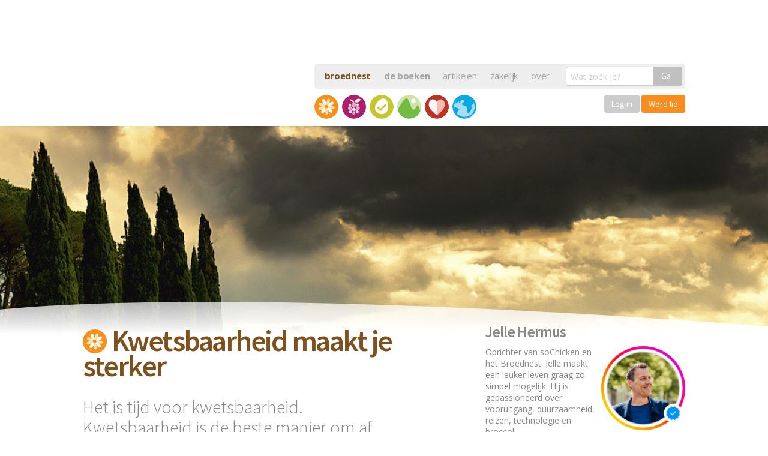

--- FILE ---
content_type: text/html; charset=UTF-8
request_url: https://sochicken.nl/kwetsbaar
body_size: 24108
content:
<!doctype html> <!--[if lt IE 7]><html lang="nl" class="no-js lt-ie9 lt-ie8 lt-ie7"> <![endif]--> <!--[if (IE 7)&!(IEMobile)]><html lang="nl" class="no-js lt-ie9 lt-ie8"><![endif]--> <!--[if (IE 8)&!(IEMobile)]><html lang="nl" class="no-js lt-ie9"><![endif]--> <!--[if gt IE 8]><!--><html lang="nl" class="no-js"><!--<![endif]--><head> <script defer src="https://cloud.umami.is/script.js" data-website-id="f1ec470d-c07c-4fa3-bef1-18630ae757a5"></script> <meta charset="utf-8"><meta http-equiv="X-UA-Compatible" content="IE=edge,chrome=1"><title>Kwetsbaarheid maakt je sterker | soChicken</title><meta name="HandheldFriendly" content="True"><meta name="MobileOptimized" content="320"><meta name="viewport" content="width=device-width, initial-scale=1.0"/> <script  type='text/javascript' id="wpacu-preload-async-css-fallback">/*! LoadCSS. [c]2020 Filament Group, Inc. MIT License */
/* This file is meant as a standalone workflow for
- testing support for link[rel=preload]
- enabling async CSS loading in browsers that do not support rel=preload
- applying rel preload css once loaded, whether supported or not.
*/
(function(w){"use strict";var wpacuLoadCSS=function(href,before,media,attributes){var doc=w.document;var ss=doc.createElement('link');var ref;if(before){ref=before}else{var refs=(doc.body||doc.getElementsByTagName('head')[0]).childNodes;ref=refs[refs.length-1]}
var sheets=doc.styleSheets;if(attributes){for(var attributeName in attributes){if(attributes.hasOwnProperty(attributeName)){ss.setAttribute(attributeName,attributes[attributeName])}}}
ss.rel="stylesheet";ss.href=href;ss.media="only x";function ready(cb){if(doc.body){return cb()}
setTimeout(function(){ready(cb)})}
ready(function(){ref.parentNode.insertBefore(ss,(before?ref:ref.nextSibling))});var onwpaculoadcssdefined=function(cb){var resolvedHref=ss.href;var i=sheets.length;while(i--){if(sheets[i].href===resolvedHref){return cb()}}
setTimeout(function(){onwpaculoadcssdefined(cb)})};function wpacuLoadCB(){if(ss.addEventListener){ss.removeEventListener("load",wpacuLoadCB)}
ss.media=media||"all"}
if(ss.addEventListener){ss.addEventListener("load",wpacuLoadCB)}
ss.onwpaculoadcssdefined=onwpaculoadcssdefined;onwpaculoadcssdefined(wpacuLoadCB);return ss};if(typeof exports!=="undefined"){exports.wpacuLoadCSS=wpacuLoadCSS}else{w.wpacuLoadCSS=wpacuLoadCSS}}(typeof global!=="undefined"?global:this))</script> <link rel="stylesheet" media="print" onload="this.onload=null;this.media='all';" id="ao_optimized_gfonts" href="https://fonts.googleapis.com/css?family=Open+Sans:400,700%7CSource+Sans+Pro:300,400,600&amp;display=swap"><link rel='stylesheet' id='wpacu-combined-css-head-1' href='https://sochicken.nl/wp-content/cache/asset-cleanup/css/head-8c793097dcf14916b247b1da29f1c981455b1e8e.css' type='text/css' media='all' /> <script src="https://sochicken.nl/wp-content/cache/asset-cleanup/js/item/sochicken-refresh__bower_components__modernizr__modernizr-js-v2c2d8280547b2b6a3bd558cb3a1a2a9c9f06dd1e.js"></script> <meta name='robots' content='index, follow, max-image-preview:large, max-snippet:-1, max-video-preview:-1' /><meta name="description" content="Het is tijd voor kwetsbaarheid. Kwetsbaarheid is de beste manier om af te rekenen met schaamte, om meer van jezelf te leren houden en dichter bij de mensen om je heen te komen." /><link rel="canonical" href="https://sochicken.nl/kwetsbaar" /> <script type="application/ld+json" class="yoast-schema-graph">{"@context":"https://schema.org","@graph":[{"@type":"Article","@id":"https://sochicken.nl/kwetsbaar#article","isPartOf":{"@id":"https://sochicken.nl/kwetsbaar"},"author":{"name":"Jelle Hermus","@id":"https://sochicken.nl/#/schema/person/2b95a63d71ce69e5f1315b43c15d1e81"},"headline":"Kwetsbaarheid maakt je sterker","datePublished":"2013-05-22T06:30:25+00:00","dateModified":"2015-11-01T13:28:38+00:00","mainEntityOfPage":{"@id":"https://sochicken.nl/kwetsbaar"},"wordCount":682,"publisher":{"@id":"https://sochicken.nl/#organization"},"image":{"@id":"https://sochicken.nl/kwetsbaar#primaryimage"},"thumbnailUrl":"https://sochicken.nl/wp-content/uploads/2013/05/schaamte.jpg","keywords":["brene brown","kwetsbaar","kwetsbaarheid","openheid","schaamte","schamen","transparantie"],"articleSection":["Gelukkig zijn"],"inLanguage":"en-US"},{"@type":"WebPage","@id":"https://sochicken.nl/kwetsbaar","url":"https://sochicken.nl/kwetsbaar","name":"Kwetsbaarheid maakt je sterker | soChicken","isPartOf":{"@id":"https://sochicken.nl/#website"},"primaryImageOfPage":{"@id":"https://sochicken.nl/kwetsbaar#primaryimage"},"image":{"@id":"https://sochicken.nl/kwetsbaar#primaryimage"},"thumbnailUrl":"https://sochicken.nl/wp-content/uploads/2013/05/schaamte.jpg","datePublished":"2013-05-22T06:30:25+00:00","dateModified":"2015-11-01T13:28:38+00:00","description":"Het is tijd voor kwetsbaarheid. Kwetsbaarheid is de beste manier om af te rekenen met schaamte, om meer van jezelf te leren houden en dichter bij de mensen om je heen te komen.","breadcrumb":{"@id":"https://sochicken.nl/kwetsbaar#breadcrumb"},"inLanguage":"en-US","potentialAction":[{"@type":"ReadAction","target":["https://sochicken.nl/kwetsbaar"]}]},{"@type":"ImageObject","inLanguage":"en-US","@id":"https://sochicken.nl/kwetsbaar#primaryimage","url":"https://sochicken.nl/wp-content/uploads/2013/05/schaamte.jpg","contentUrl":"https://sochicken.nl/wp-content/uploads/2013/05/schaamte.jpg","width":1200,"height":1200},{"@type":"BreadcrumbList","@id":"https://sochicken.nl/kwetsbaar#breadcrumb","itemListElement":[{"@type":"ListItem","position":1,"name":"Home","item":"https://sochicken.nl/"},{"@type":"ListItem","position":2,"name":"Kwetsbaarheid maakt je sterker"}]},{"@type":"WebSite","@id":"https://sochicken.nl/#website","url":"https://sochicken.nl/","name":"soChicken","description":"Broeden op een leuker leven.","publisher":{"@id":"https://sochicken.nl/#organization"},"potentialAction":[{"@type":"SearchAction","target":{"@type":"EntryPoint","urlTemplate":"https://sochicken.nl/?s={search_term_string}"},"query-input":{"@type":"PropertyValueSpecification","valueRequired":true,"valueName":"search_term_string"}}],"inLanguage":"en-US"},{"@type":"Organization","@id":"https://sochicken.nl/#organization","name":"soChicken","url":"https://sochicken.nl/","logo":{"@type":"ImageObject","inLanguage":"en-US","@id":"https://sochicken.nl/#/schema/logo/image/","url":"https://sochicken.nl/wp-content/uploads/2016/05/social-icon.png","contentUrl":"https://sochicken.nl/wp-content/uploads/2016/05/social-icon.png","width":500,"height":500,"caption":"soChicken"},"image":{"@id":"https://sochicken.nl/#/schema/logo/image/"},"sameAs":["https://www.facebook.com/soChicken","https://x.com/soChicken","https://www.instagram.com/sojelle/","https://www.linkedin.com/in/jellehermus/","https://nl.pinterest.com/sochicken/","https://www.youtube.com/sochicken"]},{"@type":"Person","@id":"https://sochicken.nl/#/schema/person/2b95a63d71ce69e5f1315b43c15d1e81","name":"Jelle Hermus","description":"Oprichter van soChicken en het Broednest. Jelle maakt een leuker leven graag zo simpel mogelijk. Hij is gepassioneerd over vooruitgang, duurzaamheid, reizen, technologie en broccoli.","sameAs":["jellehermus","https://x.com/JelleHermus"],"url":"https://sochicken.nl/crew/jelle"}]}</script> <link href='https://fonts.gstatic.com' crossorigin rel='preconnect' /><style>.lazyload,
			.lazyloading {
				max-width: 100%;
			}</style><style id='wp-img-auto-sizes-contain-inline-css' type='text/css'>img:is([sizes=auto i],[sizes^="auto," i]){contain-intrinsic-size:3000px 1500px}
/*# sourceURL=wp-img-auto-sizes-contain-inline-css */</style><style id='classic-theme-styles-inline-css' type='text/css'>/*! This file is auto-generated */
.wp-block-button__link{color:#fff;background-color:#32373c;border-radius:9999px;box-shadow:none;text-decoration:none;padding:calc(.667em + 2px) calc(1.333em + 2px);font-size:1.125em}.wp-block-file__button{background:#32373c;color:#fff;text-decoration:none}
/*# sourceURL=/wp-includes/css/classic-themes.min.css */</style><link rel="https://api.w.org/" href="https://sochicken.nl/wp-json/" /><link rel="alternate" title="JSON" type="application/json" href="https://sochicken.nl/wp-json/wp/v2/posts/7753" /> <script>document.documentElement.className=document.documentElement.className.replace('no-js','js')</script> <style>.no-js img.lazyload {
				display: none;
			}

			figure.wp-block-image img.lazyloading {
				min-width: 150px;
			}

			.lazyload,
			.lazyloading {
				--smush-placeholder-width: 100px;
				--smush-placeholder-aspect-ratio: 1/1;
				width: var(--smush-image-width, var(--smush-placeholder-width)) !important;
				aspect-ratio: var(--smush-image-aspect-ratio, var(--smush-placeholder-aspect-ratio)) !important;
			}

						.lazyload, .lazyloading {
				opacity: 0;
			}

			.lazyloaded {
				opacity: 1;
				transition: opacity 400ms;
				transition-delay: 0ms;
			}</style><style>.e-con.e-parent:nth-of-type(n+4):not(.e-lazyloaded):not(.e-no-lazyload),
				.e-con.e-parent:nth-of-type(n+4):not(.e-lazyloaded):not(.e-no-lazyload) * {
					background-image: none !important;
				}
				@media screen and (max-height: 1024px) {
					.e-con.e-parent:nth-of-type(n+3):not(.e-lazyloaded):not(.e-no-lazyload),
					.e-con.e-parent:nth-of-type(n+3):not(.e-lazyloaded):not(.e-no-lazyload) * {
						background-image: none !important;
					}
				}
				@media screen and (max-height: 640px) {
					.e-con.e-parent:nth-of-type(n+2):not(.e-lazyloaded):not(.e-no-lazyload),
					.e-con.e-parent:nth-of-type(n+2):not(.e-lazyloaded):not(.e-no-lazyload) * {
						background-image: none !important;
					}
				}</style><link rel="icon" href="https://sochicken.nl/wp-content/uploads/2016/05/social-icon.png" sizes="32x32" /><link rel="icon" href="https://sochicken.nl/wp-content/uploads/2016/05/social-icon.png" sizes="192x192" /><link rel="apple-touch-icon" href="https://sochicken.nl/wp-content/uploads/2016/05/social-icon.png" /><meta name="msapplication-TileImage" content="https://sochicken.nl/wp-content/uploads/2016/05/social-icon.png" /><meta name="twitter:site" content="@JelleHermus"><meta name="twitter:card" content="summary_large_image"><meta name="twitter:creator" content="@JelleHermus"><meta name="twitter:description" content="Het is tijd voor kwetsbaarheid. Kwetsbaarheid is de beste manier om af te rekenen met schaamte, om meer van jezelf te leren houden en dichter bij de mensen om je heen te komen."><meta name="twitter:image:src" content="https://sochicken.nl/images/social/7753-fb-kwetsbaarheid-maakt-je-sterker.jpg"><meta itemprop="name" content="Kwetsbaarheid maakt je sterker"><meta itemprop="description" content="Het is tijd voor kwetsbaarheid. Kwetsbaarheid is de beste manier om af te rekenen met schaamte, om meer van jezelf te leren houden en dichter bij de mensen om je heen te komen."><meta itemprop="image" content="https://sochicken.nl/images/social/7753-fb-kwetsbaarheid-maakt-je-sterker.jpg"><meta property="og:title" content="Kwetsbaarheid maakt je sterker" /><meta property="og:type" content="article" /><meta property="og:url" content="https://sochicken.nl/kwetsbaar" /><meta property="og:image" content="https://sochicken.nl/images/social/7753-fb-kwetsbaarheid-maakt-je-sterker.jpg" /><meta property="og:description" content="Het is tijd voor kwetsbaarheid. Kwetsbaarheid is de beste manier om af te rekenen met schaamte, om meer van jezelf te leren houden en dichter bij de mensen om je heen te komen." /><meta property="og:site_name" content="soChicken" /><meta property="article:section" content="Gelukkig zijn" /><meta property="article:author" content="jellehermus" /><meta property="article:tag" content="brene brown, kwetsbaar, kwetsbaarheid, openheid, schaamte, schamen, transparantie, " /><meta property="fb:admins" content="582839724" /><meta property="og:locale" content="nl_NL" /><meta property="fb:app_id" content="200982629930311" /> <script type="application/ld+json">{ "@context": "http://schema.org", 
 "@type": "Article",
  "mainEntityOfPage": {
    "@type": "WebPage",
    "@id": "https://sochicken.nl/kwetsbaar"
  },
 "headline": "Kwetsbaarheid maakt je sterker",
 "genre": "Gelukkig zijn", 
 "keywords": "brene brown, kwetsbaar, kwetsbaarheid, openheid, schaamte, schamen, transparantie, ", 
 "wordcount": "678",
 "url": "https://sochicken.nl/kwetsbaar",
 "datePublished": "2013-05-22",
 "dateCreated": "2013-05-22",
 "dateModified": "2013-05-22",
 "description": "",
 "articleBody": "Het is tijd voor kwetsbaarheid. Kwetsbaarheid is de beste manier om af te rekenen met schaamte, om meer van jezelf te leren houden en dichter bij de mensen om je heen te komen.",
 "image": {
    "@type": "ImageObject",
    "url": "https://sochicken.nl/sized/1200x1200/10_6/wp-content/uploads/2013/05/schaamte.jpg",
	"width": 1000,
	"height": 1000
 },
 "author": {
    "@type": "Person",
    "name": "Jelle Hermus"
 },
 "publisher": {
   	"@type": "Organization",
    "name": "soChicken",
    "logo": {
      "@type": "ImageObject",
      "url": "https://sochicken.nl/images/sochicken-logo.png",
      "width": 135,
      "height": 60
    }
  }
}</script> <meta name="apple-itunes-app" content="app-id=423779518", app-argument="sochicken.https://sochicken.nl/kwetsbaar"><meta name="google-play-app" content="app-id=com.sochicken"><link rel="apple-touch-icon-precomposed" sizes="57x57" href="https://sochicken.nl/images/icons/apple-touch-icon-57x57.png" /><link rel="apple-touch-icon-precomposed" sizes="114x114" href="https://sochicken.nl/images/icons/apple-touch-icon-114x114.png" /><link rel="apple-touch-icon-precomposed" sizes="72x72" href="https://sochicken.nl/images/icons/apple-touch-icon-72x72.png" /><link rel="apple-touch-icon-precomposed" sizes="144x144" href="https://sochicken.nl/images/icons/apple-touch-icon-144x144.png" /><link rel="apple-touch-icon-precomposed" sizes="60x60" href="https://sochicken.nl/images/icons/apple-touch-icon-60x60.png" /><link rel="apple-touch-icon-precomposed" sizes="120x120" href="https://sochicken.nl/images/icons/apple-touch-icon-120x120.png" /><link rel="apple-touch-icon-precomposed" sizes="76x76" href="https://sochicken.nl/images/icons/apple-touch-icon-76x76.png" /><link rel="apple-touch-icon-precomposed" sizes="152x152" href="https://sochicken.nl/images/icons/apple-touch-icon-152x152.png" /><link rel="image_src" href="https://sochicken.nl/images/icons/icon-500x500.png"/><link rel="shortcut icon" href="https://sochicken.nl/images/icons/favicon.ico"/><link rel="icon" type="image/png" href="https://sochicken.nl/images/icons/favicon-196x196.png" sizes="196x196" /><link rel="icon" type="image/png" href="https://sochicken.nl/images/icons/favicon-96x96.png" sizes="96x96" /><link rel="icon" type="image/png" href="https://sochicken.nl/images/icons/favicon-32x32.png" sizes="32x32" /><link rel="icon" type="image/png" href="https://sochicken.nl/images/icons/favicon-16x16.png" sizes="16x16" /><link rel="icon" type="image/png" href="https://sochicken.nl/images/icons/favicon-128.png" sizes="128x128" /><meta name="application-name" content="soChicken"/><meta name="msapplication-TileColor" content="#FF9900" /><meta name="msapplication-TileImage" content="https://sochicken.nl/images/icons/mstile-144x144.png" /><meta name="msapplication-square70x70logo" content="https://sochicken.nl/images/icons/mstile-70x70.png" /><meta name="msapplication-square150x150logo" content="https://sochicken.nl/images/icons/mstile-150x150.png" /><meta name="msapplication-wide310x150logo" content="https://sochicken.nl/images/icons/mstile-310x150.png" /><meta name="msapplication-square310x310logo" content="https://sochicken.nl/images/icons/mstile-310x310.png" /><meta name="msapplication-notification" content="frequency=30;polling-uri=http://notifications.buildmypinnedsite.com/?feed=https://sochicken.nl/images/icons/feed/&amp;id=1;polling-uri2=http://notifications.buildmypinnedsite.com/?feed=https://sochicken.nl/images/icons/feed/&amp;id=2;polling-uri3=http://notifications.buildmypinnedsite.com/?feed=https://sochicken.nl/images/icons/feed/&amp;id=3;polling-uri4=http://notifications.buildmypinnedsite.com/?feed=https://sochicken.nl/images/icons/feed/&amp;id=4;polling-uri5=http://notifications.buildmypinnedsite.com/?feed=https://sochicken.nl/images/icons/feed/&amp;id=5;cycle=1" /> <script type="text/javascript">if(navigator.userAgent.indexOf('gonative')>-1){document.write('<link rel="stylesheet" href="https://hub.sochicken.nl/apps/appstyle.css?v=3842111101232232433123197">')}</script> <style>.showforstage0, .showforstage1, .showforstage2, .showforstagex {display: none;}
	.elementor-editor-active .showforstage0, .elementor-editor-active .showforstage1, .elementor-editor-active .showforstage2, .elementor-editor-active .showforstagex, .elementor-editor-active .hideforall {display: inherit !important;}
  #hartje-knop {display: none;}
  .opgeslagen path {
    fill: #f78d1d;
  }</style></head><body class="wp-singular post-template-default single single-post postid-7753 single-format-standard wp-theme-sochicken-refresh elementor-default elementor-kit-44899"><div class="layout"><header class="header"><div class="container"><nav data-topbar role="navigation" class="clearfix"> <a class="logo" href="/"> <img data-src="https://sochicken.nl/wp-content/themes/sochicken-refresh/build/images/logo-header.png" alt="soChicken broeden op een leuker leven" src="[data-uri]" class="lazyload" style="--smush-placeholder-width: 494px; --smush-placeholder-aspect-ratio: 494/202;"> </a><div class="toggle-topbar show-for-small-only"><a href="#"><span></span></a></div><div class="expand-navigation"><div class="nav-holder"><ul class="header-nav"><li><a href="/het-broednest" style="font-size: 15px; font-weight: bold; color:#7e511e;">broednest</a></li><li><a href="/boeken" style="font-size: 15px; font-weight: bold;">de boeken</a></li><li><a href="/artikelen" style="font-size: 15px; font-weight: normal;">artikelen</a></li><li><a href="/zakelijk" style="font-size: 15px; font-weight: normal;">zakelijk</a></li><li><a href="/over" style="font-size: 15px; font-weight: normal;">over</a></li></ul><form class="search-form" action="/" type="get"> <label><div class="row collapse"><div class="small-9 columns"> <input type="text" name="s" placeholder="Wat zoek je?" class="inp-search" value=""></div><div class="small-3 columns"> <button type="submit" class="button postfix">Ga</button></div></div> </label></form></div><ul class="icon-nav row"><li class=" "> <a class="has-tip icon-gelukkig" data-tooltip="" data-options="hover_delay: 0; additional_inheritable_classes: [asd]" href="/gelukkig" title="Gelukkig zijn"> <span class="show-for-small-only">Gelukkig zijn</span> </a></li><li class=" "> <a class="has-tip icon-gezondheid" data-tooltip="" data-options="hover_delay: 0; additional_inheritable_classes: [asd]" href="/gezondheid" title="Gezond zijn"> <span class="show-for-small-only">Gezond zijn</span> </a></li><li class=" "> <a class="has-tip icon-succes" data-tooltip="" data-options="hover_delay: 0; additional_inheritable_classes: [asd]" href="/succes" title="Succesvol zijn"> <span class="show-for-small-only">Succesvol zijn</span> </a></li><li class=" "> <a class="has-tip icon-vrijheid" data-tooltip="" data-options="hover_delay: 0; additional_inheritable_classes: [asd]" href="/vrijheid" title="Vrij zijn"> <span class="show-for-small-only">Vrij zijn</span> </a></li><li class=" "> <a class="has-tip icon-liefde" data-tooltip="" data-options="hover_delay: 0; additional_inheritable_classes: [asd]" href="/liefde" title="Liefdevol zijn"> <span class="show-for-small-only">Liefdevol zijn</span> </a></li><li class=" "> <a class="has-tip icon-bewust" data-tooltip="" data-options="hover_delay: 0; additional_inheritable_classes: [asd]" href="/bewust" title="Bewust leven"> <span class="show-for-small-only">Bewust leven</span> </a></li><li class="menu-broednest" style="width: 200px; transition: none; transform: none;"><div class="row collapse"><div class="small-12 columns text-right"> <a href="https://cursus.sochicken.nl/inloggen/" class="button button-orange" style="padding:8px 12px; line-height: 1; font-size: 14px; font-weight: normal; box-shadow: none; border: none; background-color: #ccc; display: inline-block; color: #fff;">Log in</a> <a href="https://sochicken.nl/het-broednest?utm_source=soChicken&utm_medium=Menu&utm_campaign=Broednest" class="button button-orange" style="padding:8px 12px; font-weight: normal; font-size: 14px; display: inline-block; box-shadow: none; line-height: 1; border: none; color: #fff;">Word lid</a></div></div></li></ul></div></nav></div></header><div class="main-page"><section class="hero-slider"><style>@media only screen and (max-width: 600px) {
		.bgimg7753 {background-image: url(/sized/500x400/9_7/wp-content/uploads/2013/05/schaamte.jpg)}
	}
	@media only screen and (min-width: 600px) and (max-width: 1024px) {
		.bgimg7753 {background-image: url(/sized/1100x600/11_6/wp-content/uploads/2013/05/schaamte.jpg)}
	}
	@media only screen and (min-width: 1024px) {
		.bgimg7753 {background-image: url(/sized/1900x1100/11_6/wp-content/uploads/2013/05/schaamte.jpg)}
	}</style><div class="image-wrapper js-Parallaxify bgimg7753"><div class="js-Parallaxify js-Parallaxify-header bgimg7753" data-parallaxify-y-min="45" data-parallaxify-y-max="55"></div><div class="js-Parallaxify js-Parallaxify-footer bgimg7753" data-parallaxify-y-min="90" data-parallaxify-y-max="100"></div> <img class="curve curve-bottom" src="https://sochicken.nl/wp-content/themes/sochicken-refresh/build/images/svg/flow-bottom.svg" /></div></section><div class="inner-content"><div class="container"><div class="row post-row"><div class="columns small-12 medium-8"><article class="post-item"><h1 class="post-head post-head-gelukkig"> <small></small> <span class="icon icon-gelukkig"></span> Kwetsbaarheid maakt je sterker</h1><div class="post-description"> Het is tijd voor kwetsbaarheid. Kwetsbaarheid is de beste manier om af te rekenen met schaamte, om meer van jezelf te leren houden en dichter bij de mensen om je heen te komen. </small></div><div class="post-content"> <script type="text/javascript">if(navigator.userAgent.indexOf('gonative')>-1){document.write('<p><a href="gonative://share/sharePage" class="button button-orange">Delen</a>')}</script> <svg xmlns="http://www.w3.org/2000/svg" id="hartje-knop" xmlns:xlink="http://www.w3.org/1999/xlink" width="35px" viewBox="0 0 40 37" version="1.1"><title>Artikel opslaan</title> <g id="Page-1" stroke="none" stroke-width="1" fill="none" fill-rule="evenodd"> <g id="Artboard" transform="translate(-265.000000, -111.000000)" fill="currentColor"> <path d="M273.740489,147.59375 C270.401948,147.1875 267.537364,145.072917 266.006114,141.875 C265.464448,140.744792 265.167573,139.71875 265.037364,138.5 C264.964448,137.859375 265.006114,135.151042 265.094656,134.520833 C265.313406,132.932292 265.745698,131.59375 266.537364,130.015625 C268.964448,125.171875 274.454031,119.442708 283.938406,111.848958 L284.990489,111 L286.308198,112.057292 C293.318614,117.692708 298.089448,122.276042 301.068614,126.239583 C303.266531,129.166667 304.443614,131.661458 304.844656,134.260417 C304.974864,135.114583 305.037364,137.666667 304.943614,138.5 C304.808198,139.744792 304.511323,140.770833 303.948823,141.916667 C302.386323,145.130208 299.552989,147.203125 296.193614,147.59375 C293.599864,147.895833 291.245698,147.203125 288.948823,145.458333 C287.667573,144.484375 286.313406,143.026042 285.391531,141.630208 C285.193614,141.328125 285.011323,141.083333 284.990489,141.083333 C284.969656,141.083333 284.787364,141.328125 284.589448,141.630208 C283.667573,143.026042 282.313406,144.484375 281.032156,145.458333 C278.735281,147.203125 276.329031,147.911458 273.740489,147.59375 Z" id="Path-Copy" transform="translate(284.994281, 129.333747) scale(1, -1) translate(-284.994281, -129.333747) "/> </g> </g> </svg> <script type="text/javascript">if(navigator.userAgent.indexOf('gonative')>-1){document.write('</p>')}</script> <style>.author-top {background: #FFEDC7; padding: 12px 15px 17px 15px; border-radius: 15px; width:intrinsic;}
						.author-top .ico {float:right; width: 125px; height: 125px; margin-right: 0; margin-left: 10px;}
						.author-top a.name {color: #666; font-size: 20px; font-weight: bold; letter-spacing: -0.5px;}</style><div class="post-author author-top hide-for-large-up medium-centered"> <a class="name" href="https://sochicken.nl/crew/jelle" title="Meer over Jelle Hermus" rel="author">Jelle Hermus</a> <a href="https://www.instagram.com/jellehermus/" target="_blank" title="Jelle Hermus op Instagram" rel="nofollow"><img alt="Jelle Hermus" width="170" height="170" data-src="/wp-content/uploads/2024/01/instagram-jelle-hermus-icon.png" class="ico" style="border-radius:0 !important;overflow:auto !important;" src="/wp-content/uploads/2024/01/instagram-jelle-hermus-icon.png"></a><div class="text"> Oprichter van soChicken en het Broednest. Jelle maakt een leuker leven graag zo simpel mogelijk. Hij is gepassioneerd over vooruitgang, duurzaamheid, reizen, technologie en broccoli.</div></div> <script>if(window.location.href.indexOf('?featured=1')>0){document.write('<p style="color:#999;"><small><em>Dit artikel verscheen een poosje terug.</em></small></p>')}</script> <h2>Kwetsbaarheid is niet zwak</h2><p>Het is grappig hoe we denken over kwetsbaarheid. Als ik op een podium stap om openlijk te vertellen over mijn problemen, mijn onzekerheden en mijn strubbelingen, dan ben ik ontzettend kwetsbaar. Door mezelf zo bloot te geven verwijder ik alle emotionele bescherming en ben ik kwetsbaar voor de oordelen en reacties van het publiek.</p><p>Jezelf bloot geven, kwetsbaar zijn en leven zonder emotionele bescherming. Dat klinkt als zwakheid. Maar er gebeurt iets interessants wanneer iemand zichzelf op zo&#8217;n manier echt kwetsbaar opstelt. Iedereen in het publiek zal de persoon op het podium niet zien als zwak, maar als sterk en moedig. Het zal zorgen voor een gevoel van opluchting en verbinding.</p><h2>Waarom we onszelf beschermen</h2><p>En dat is gek. Kwetsbaarheid kan ons dichter bij elkaar brengen. Het kan ons helpen liefdevoller, vrijer en gelukkiger te zijn. En het is ironisch &#8211; we zien graag de kwetsbaarheid in een ander, en tegelijkertijd stellen we onszelf liever niet kwetsbaar op.</p><p>Maar waarom niet? Simpel: omdat we onszelf niet goed genoeg voelen. We hebben het idee dat mensen niet meer van ons zullen houden als ze daadwerkelijk zouden weten hoe we in elkaar zitten. We hebben het idee dat we in essentie niet goed genoeg zijn om lief te hebben.</p><p>En die overtuiging &#8211; het gevoel niet goed genoeg te zijn &#8211; is dodelijk. Voor ons zelfbeeld, voor onze relaties, voor ons geluk, voor ons <a href="https://sochicken.nl/het-broednest?t=helemaal-jezelf-durven-zijn" title="zelfvertrouwen" target="_blank">zelfvertrouwen</a>. Het zet ons op een spoor van disconnectie. En disconnectie doet pijn. Denk maar eens aan die momenten dat plotseling het internet wegvalt. Dat je YouTube filmpje bevriest en niet meer verder gaat. Pijn.</p><h2>Een leven met meer liefde, verbinding en betekenis</h2><p>We schamen onszelf. Ik schaam me voor mijn &#8216;tekortkomingen&#8217;, voor het feit dat ik niet zo perfect ben als ik zou willen zijn. Dat ik niet de supermens status heb bereikt die sommige lezers graag bij me zouden willen zien. Dat ik mensen soms teleurstel. Dat ik het gevoel heb dat ik niet goed genoeg ben.</p><p>Jij schaamt je voor jouw &#8216;tekortkomingen&#8217;. Misschien voor je lichaam, voor je fouten uit het verleden. Voor het gevoel dat je geen goede moeder of vader bent. Of niet perfect genoeg bent.</p><p>En waar we ons ook voor schamen. Allemaal hebben we ergens dat gevoel dat we niet goed genoeg zijn. Dat we het niet waard zijn om lief te hebben. Dat we iets moeten doen om die goedkeuring te ontvangen, om de schaamte te omzeilen.</p><p>En dat is de plek waar kwetsbaarheid ons samenbrengt. Je schaamte blootleggen bij de mensen in je leven. Die duistere gevoelens van &#8216;niet genoeg&#8217; bestralen met fel daglicht, zodat ze verdwijnen. Zulke kwetsbaarheid vraagt moed en kracht. Dat heeft niets te maken met zwakte.</p><p>Zwakte is blijven hangen in je schaamte. Geloven in en handelen naar het idee dat je niet waardevol bent. Dat je het niet waard bent om lief te hebben. Want dat ben je wel. Dat ben je altijd geweest. Dat wist je natuurlijk al. Maar het is tijd om het ook te voelen. Want weten en voelen zijn in dit soort situaties echt twee verschillende dingen.</p><p>En als het je lukt om je open te stellen. Om je schaamte op te lossen en kwetsbaar durft te zijn bij de mensen om je heen, dan zul je echt met mensen kunnen verbinden. Dan gaan je relaties naar een heel nieuw niveau. Dan verdwijnt de pijn. Dan blijf je enkel achter met de pijn die je ervaart als je YouTube video&#8217;s blijven hangen. Maar dat is een pijn waar je prima mee kunt leven. Gelukkig maar.</p><h2>Meer lezen over de kracht van kwetsbaarheid</h2><p>Ik ben ontzettend geïnspireerd geraakt door het werk van <a title="Brene Brown" href="http://www.brenebrown.com/" target="_blank">Brené Brown</a>. Haar video&#8217;s zijn al door miljoenen mensen bekeken, en haar boeken staan wereldwijd op bestsellerlijsten. Met andere woorden: ze heeft een snaar geraakt met haar onderzoek.</p><ol><li><a title="The Power of Vulnarability" href="http://www.ted.com/talks/brene_brown_on_vulnerability.html" target="_blank"><span style="line-height: 13px;">The Power of Vulnerability</span></a></li><li><a title="Listening to Shame" href="http://www.ted.com/talks/brene_brown_listening_to_shame.html" target="_blank">Listening to Shame</a></li></ol><p>Hierboven vind je links naar haar video&#8217;s op <a title="Brene Brown op TED" href="http://www.ted.com/speakers/brene_brown.html" target="_blank">TED</a>. Verder vind je hieronder de Nederlandse vertaling van haar boek, en twee van haar boeken in het Engels.</p><p class="bolcom"> <script type="text/javascript">var bol_pml={"id":"bol_1295435478298","secure":!0,"baseUrl":"partnerprogramma.bol.com","urlPrefix":"https://aai.bol.com/openapi/services/aai/","productId":"productid=9200000010046942&productid=9200000002301830&productid=1001004007638685&","site_id":"629","target":!0,"rating":!0,"price":!0,"link_name":"","link_subid":"","image_size":!0,"image_position":"left","width":"640","cols":"2","background_color":"#FFFFFF","text_color":"#008C1C","link_color":"#000000","border_color":"#ffffff","letter_type":"Tahoma","letter_size":"14"}</script> <script type="text/javascript" src="https://partnerprogramma.bol.com/partner/static/js/aai/clientProductlink.js" id="bol_1295435478298"></script> </p> <script>if(!localStorage.getItem('stage')){document.addEventListener('DOMContentLoaded',function(){umami.track('Gelukstest weergave')})}</script> <div id="hide-for-members" class="row hideforall" style="margin-top: 40px; padding: 0 10px 0 10px;"><div class="large-12 columns"> <a href="https://cursus.sochicken.nl/test/" title="Start de test"><img data-src="/wp-content/uploads/2022/04/sochicken-gelukstest-intro.jpg" alt="soChicken Gelukstest" src="[data-uri]" class="lazyload" style="--smush-placeholder-width: 900px; --smush-placeholder-aspect-ratio: 900/507;" /></a><h2 style="margin-top: 20px;">Gratis gelukstest</h2><p>Ontdek hoe jij in je vel zit. Deze gratis <b>wetenschappelijke test</b> vertelt je in 2 minuten <strong>jouw geluksscore</strong>.</p><p><a href="https://cursus.sochicken.nl/test/" class="button radius button-orange" title="Start de test">Start de test</a></p></div></div></div></article></div><div class="columns small-12 medium-4"><aside class="aside"><div class="post-author hide-for-medium-down"> <a class="name" href="https://sochicken.nl/crew/jelle" title="Meer over Jelle Hermus" rel="author">Jelle Hermus</a> <a href="https://www.instagram.com/jellehermus/" target="_blank" title="Jelle Hermus op Instagram" rel="nofollow"><img alt="Jelle Hermus" width="170" height="170" data-src="/wp-content/uploads/2024/01/instagram-jelle-hermus-icon.png" class="ico" style="border-radius:0 !important;overflow:auto !important;" src="/wp-content/uploads/2024/01/instagram-jelle-hermus-icon.png"></a><div class="text"> Oprichter van soChicken en het Broednest. Jelle maakt een leuker leven graag zo simpel mogelijk. Hij is gepassioneerd over vooruitgang, duurzaamheid, reizen, technologie en broccoli.</div></div><div class="row"></div><div class="post-meta hide-for-small-only"> <strong>Foto:</strong> <a href="http://www.flickr.com/photos/marzinians/2508159971/" target="_blank" rel="nofollow" style="letter-spacing:-1.6px;">M a r z i n i a n s</a> (<a href="/foto-licentie" target="_blank">cc</a>)<br /> <strong>Categorie:</strong> <a href="https://sochicken.nl/gelukkig" rel="category tag">Gelukkig zijn</a> <br /> <strong>Zoekwoorden: </strong> <a href="https://sochicken.nl/zoekwoord/brene-brown" rel="tag">brene brown</a>, <a href="https://sochicken.nl/zoekwoord/kwetsbaar" rel="tag">kwetsbaar</a>, <a href="https://sochicken.nl/zoekwoord/kwetsbaarheid" rel="tag">kwetsbaarheid</a>, <a href="https://sochicken.nl/zoekwoord/openheid" rel="tag">openheid</a>, <a href="https://sochicken.nl/zoekwoord/schaamte" rel="tag">schaamte</a>, <a href="https://sochicken.nl/zoekwoord/schamen" rel="tag">schamen</a>, <a href="https://sochicken.nl/zoekwoord/transparantie" rel="tag">transparantie</a></div><div class="float-box-holder" style="position:relative;" data-limit=".related-posts"><div class="float-box"><h3 class="next-article">Hierna lezen</h3> <a href="https://sochicken.nl/eerlijkheid" title="Geen leugentje om bestwil - hoe eerlijkheid alles simpeler maakt" class="article-block kenburns"> <span class="content-container"> <span class="content-wrapper"> <span class="icon-container"> <span class="icon icon-vrijheid"></span> <span class="egg"> <span class="comments">1</span> </span> </span> <strong class="title"> <small>Lekker ongecompliceerd leven</small> Geen leugentje om bestwil - hoe eerlijkheid alles simpeler maakt </strong> </span> </span> <span class="bg lazyload" style="background-image:inherit" data-bg-image="url(/sized/500x400/9_7/wp-content/uploads/2017/11/eerlijkheid.jpg)"> <img class="image lazyload" data-src="/sized/500x400/9_7/wp-content/uploads/2017/11/eerlijkheid.jpg" alt="Geen leugentje om bestwil - hoe eerlijkheid alles simpeler maakt" src="[data-uri]"> </span> </a></div></div></aside></div></div></div><section class="related-posts posts-section"><h3 class="heading hide-for-small-only">Nóg meer tips!</h3><div class="container"><div class="holder"><div class="row"><div class="small-6 large-4 columns"> <a href="https://sochicken.nl/sterker-in-je-schoenen-staan" title="Sterker in je schoenen staan dankzij deze effectieve oplossing" class="article-block kenburns"> <span class="content-container"> <span class="content-wrapper"> <span class="icon-container"> <span class="icon icon-gelukkig"></span> <span class="egg egg-spacer"></span> </span> <strong class="title"> <small>Met beide benen op de grond</small> Sterker in je schoenen staan dankzij deze effectieve oplossing </strong> </span> </span> <span class="bg lazyload" style="background-image:inherit" data-bg-image="url(/sized/500x400/9_7/wp-content/uploads/2022/02/Sterker-in-je-schoenen-staan-dankzij-deze-effectieve-oplossing.jpg)"> <img class="image lazyload" data-src="/sized/500x400/9_7/wp-content/uploads/2022/02/Sterker-in-je-schoenen-staan-dankzij-deze-effectieve-oplossing.jpg" alt="Sterker in je schoenen staan dankzij deze effectieve oplossing" src="[data-uri]"> </span> </a></div><div class="small-6 large-4 columns"> <a href="https://sochicken.nl/11-eigenschappen" title="11 eigenschappen van gelukkige mensen (+ praktische tips)" class="article-block kenburns"> <span class="content-container"> <span class="content-wrapper"> <span class="icon-container"> <span class="icon icon-gelukkig"></span> <span class="egg"> <span class="comments">1</span> </span> </span> <strong class="title"> <small>Inclusief tientallen tips</small> 11 eigenschappen van gelukkige mensen (+ praktische tips) </strong> </span> </span> <span class="bg lazyload" style="background-image:inherit" data-bg-image="url(/sized/500x400/9_7/wp-content/uploads/2019/09/marco-xu-ToUPBCO62Lw-unsplash-scaled.jpg)"> <img class="image lazyload" data-src="/sized/500x400/9_7/wp-content/uploads/2019/09/marco-xu-ToUPBCO62Lw-unsplash-scaled.jpg" alt="11 eigenschappen van gelukkige mensen (+ praktische tips)" src="[data-uri]"> </span> </a></div></div></div></div></section><section class="social-bar hideforapp"><div class="container"><div class="social-sm text-center"> <span class="join-us">vertel het verder:</span><ul class="soc"><li> <a href="whatsapp://send?text=Dit+is+een+leuk+artikel%21+https%3A%2F%2Fsochicken.nl%2Fkwetsbaar"> <svg class="soc-icon" version="1.1" id="whatsapp" xmlns="http://www.w3.org/2000/svg" xmlns:xlink="http://www.w3.org/1999/xlink" x="0px" y="0px" viewBox="0 0 58 58" style="enable-background:new 0 0 58 58;" xml:space="preserve"> <g> <path style="fill:#2CB742;" d="M0,58l4.988-14.963C2.457,38.78,1,33.812,1,28.5C1,12.76,13.76,0,29.5,0S58,12.76,58,28.5
 S45.24,57,29.5,57c-4.789,0-9.299-1.187-13.26-3.273L0,58z"/> <path style="fill:#FFFFFF;" d="M47.683,37.985c-1.316-2.487-6.169-5.331-6.169-5.331c-1.098-0.626-2.423-0.696-3.049,0.42
 c0,0-1.577,1.891-1.978,2.163c-1.832,1.241-3.529,1.193-5.242-0.52l-3.981-3.981l-3.981-3.981c-1.713-1.713-1.761-3.41-0.52-5.242
 c0.272-0.401,2.163-1.978,2.163-1.978c1.116-0.627,1.046-1.951,0.42-3.049c0,0-2.844-4.853-5.331-6.169
 c-1.058-0.56-2.357-0.364-3.203,0.482l-1.758,1.758c-5.577,5.577-2.831,11.873,2.746,17.45l5.097,5.097l5.097,5.097
 c5.577,5.577,11.873,8.323,17.45,2.746l1.758-1.758C48.048,40.341,48.243,39.042,47.683,37.985z"/> </g> </svg></li><li> <a href="https://www.pinterest.com/pin/create/button/?url=https%3A%2F%2Fsochicken.nl%2Fkwetsbaar&media=https%3A%2F%2Fsochicken.nl%2Fsized%2F1000x1000%2F1_1%2Fwp-content%2Fuploads%2F2013%2F05%2Fschaamte.jpg&description=Kwetsbaarheid+maakt+je+sterker" target="_blank" title="soChicken op Pinterest" rel="nofollow"> <svg width="458px" height="458px" viewBox="0 0 458 458" version="1.1" xmlns="http://www.w3.org/2000/svg" xmlns:xlink="http://www.w3.org/1999/xlink"> <g id="Artboard-Copy-3" stroke="none" stroke-width="1" fill="none" fill-rule="evenodd"> <circle id="Oval" fill="#CA2027" cx="229" cy="229" r="229"></circle> <g id="pinterest" transform="translate(86.000000, 45.000000)" fill="#FFFFFF"> <path d="M151.6,0.5 C51.4,0.5 0.9,72.3 0.9,132.2 C0.9,168.5 14.6,200.7 44.1,212.8 C48.9,214.8 53.3,212.9 54.7,207.5 C55.7,203.8 58,194.5 59,190.6 C60.4,185.3 59.9,183.5 56,178.8 C47.5,168.8 42.1,155.8 42.1,137.5 C42.1,84.2 82,36.5 145.9,36.5 C202.5,36.5 233.6,71.1 233.6,117.3 C233.6,178.1 206.7,229.4 166.8,229.4 C144.7,229.4 128.2,211.2 133.5,188.8 C139.8,162.1 152.1,133.3 152.1,114 C152.1,96.7 142.8,82.3 123.7,82.3 C101.2,82.3 83,105.6 83,136.9 C83,156.8 89.7,170.3 89.7,170.3 C89.7,170.3 66.6,268.1 62.6,285.2 C54.5,319.3 61.4,361.1 62,365.3 C62.3,367.8 65.6,368.4 67,366.5 C69.1,363.8 95.9,330.6 105.1,297.5 C107.7,288.1 119.9,239.5 119.9,239.5 C127.2,253.5 148.6,265.8 171.4,265.8 C239.2,265.8 285.2,204 285.2,121.3 C285.1,58.7 232.1,0.5 151.6,0.5 Z" id="Path"></path> </g> </g> </svg> </a></li><li> <a href="https://www.facebook.com/sharer/sharer.php?u=https%3A%2F%2Fsochicken.nl%2Fkwetsbaar" target="_blank" title="soChicken op Facebook" rel="nofollow"> <svg width="458px" height="458px" viewBox="0 0 458 458" version="1.1" xmlns="http://www.w3.org/2000/svg" xmlns:xlink="http://www.w3.org/1999/xlink"> <g id="Artboard-Copy" stroke="none" stroke-width="1" fill="none" fill-rule="evenodd"> <circle id="Oval" fill="#4267B2" cx="229" cy="229" r="229"></circle> <g id="facebook" transform="translate(148.000000, 53.000000)" fill="#FFFFFF"> <path d="M36.9,115.4 L0.2,115.4 L0.2,175.3 L36.9,175.3 L36.9,351.1 L107.4,351.1 L107.4,174.5 L156.6,174.5 L161.8,115.4 L107.4,115.4 C107.4,115.4 107.4,93.3 107.4,81.7 C107.4,67.8 110.2,62.2 123.7,62.2 C134.6,62.2 161.9,62.2 161.9,62.2 L161.9,0.9 C161.9,0.9 121.7,0.9 113.1,0.9 C60.6,0.9 37,24 37,68.2 C36.9,106.8 36.9,115.4 36.9,115.4 Z" id="Path"></path> </g> </g> </svg></a></li><li> <a href="https://twitter.com/intent/tweet?text=Kwetsbaarheid maakt je sterker https%3A%2F%2Fsochicken.nl%2Fkwetsbaar (via @JelleHermus)" target="_blank" title="Deel op Twitter" rel="nofollow"> <svg width="458px" height="458px" viewBox="0 0 458 458" version="1.1" xmlns="http://www.w3.org/2000/svg" xmlns:xlink="http://www.w3.org/1999/xlink"> <g id="Artboard-Copy-4" stroke="none" stroke-width="1" fill="none" fill-rule="evenodd"> <circle id="Oval" fill="#1CA1F1" cx="229" cy="229" r="229"></circle> <g id="twitter" transform="translate(70.000000, 100.000000)" fill="#FFFFFF"> <path d="M317.6,30.6 C305.9,35.8 293.4,39.3 280.2,40.8 C293.6,32.7 304,20 308.8,4.8 C296.2,12.3 282.3,17.7 267.5,20.6 C255.6,8 238.7,0 220,0 C178,0 147.1,39.2 156.6,79.9 C102.5,77.2 54.5,51.3 22.4,11.9 C5.4,41.1 13.6,79.4 42.5,98.8 C31.8,98.5 21.8,95.5 13,90.7 C12.3,120.9 33.9,149.1 65.2,155.3 C56,157.8 46,158.4 35.8,156.4 C44.1,182.3 68.1,201.1 96.6,201.6 C69.2,223 34.8,232.6 0.2,228.6 C29,247.1 63.2,257.8 100,257.8 C220.8,257.8 289.1,155.7 285,64.2 C297.9,55.1 308.9,43.7 317.6,30.6 Z" id="Path"></path> </g> </g> </svg> </a></li><li> <a href="mailto:?subject=Leuk artikel&body=Kwetsbaarheid maakt je sterker: https%3A%2F%2Fsochicken.nl%2Fkwetsbaar" target="_blank" title="Deel op Twitter" rel="nofollow"> <svg width="458px" height="458px" viewBox="0 0 458 458" version="1.1" xmlns="http://www.w3.org/2000/svg" xmlns:xlink="http://www.w3.org/1999/xlink"> <g id="Artboard-Copy-6" stroke="none" stroke-width="1" fill="none" fill-rule="evenodd"> <circle id="Oval" fill="#DC4A3E" cx="229" cy="229" r="229"></circle> <g id="email" transform="translate(74.000000, 114.000000)" fill="#FFFFFF" fill-rule="nonzero"> <path d="M0.3,0.6 L0.3,229.5 L0.6,229.5 L309,229.5 L309.8,229.5 L309.8,0.6 L0.3,0.6 Z M274.7,26.8 L155,118.3 L35.4,26.8 L274.7,26.8 Z M26.6,53.1 L90.7,102.2 L26.6,166.3 L26.6,53.1 Z M26.8,203.2 L111.7,118.3 L154.9,151.4 L197.9,118.5 L282.6,203.2 L26.8,203.2 Z M283.4,166.8 L219,102.4 L283.4,53.1 L283.4,166.8 Z" id="Shape"></path> </g> </g> </svg></a></li></ul></div></div></section><section class="comments-section" id="comments"><div class="container"><h2 class="egg-heading">Reacties</h2> <a name="comments"></a><div class="row row-lg"><div class="columns medium-8 small-12"><ul id="comment-nodes"><li class="comment even thread-even depth-1" id="comment-9368"><div id="div-comment-9368" class="comment-body"><div class="comment-author vcard"> <cite class="fn">Esther Hartman</cite> <span class="says">says:</span></div><div class="comment-meta commentmetadata"> <a href="https://sochicken.nl/kwetsbaar#comment-9368">27-05-2013 at 11:10</a></div><p>Helemaal geweldig het boek, ben het nu aan het lezen. Raad het iedereen aan! Op het moment heb ik wijze lessen van het leven aangereikt gekregen, en dit boek helpt mij enorm.<br /> Ik ben erachter gekomen dat ik nog vaak allerlei angsten heb en mezelf niet helemaal de moeite waard vind, en dat proces ben ik mee bezig, niet makkelijk, maar het levert me heel veel op, en dat is weer genieten.</p></div></li><li class="comment odd alt thread-odd thread-alt depth-1" id="comment-9372"><div id="div-comment-9372" class="comment-body"><div class="comment-author vcard"> <cite class="fn">Juanita</cite> <span class="says">says:</span></div><div class="comment-meta commentmetadata"> <a href="https://sochicken.nl/kwetsbaar#comment-9372">27-05-2013 at 11:56</a></div><p>Dat boek wil ik zeker gaan lezen! Ik word vaak overspoeld met allemaal leuke boektitels en had geen idee waar ik dat dan moest opslaan (werd overvolle mailbox). Nu heb ik een systeempje: interessante titels zet ik in mijn agenda op dagen dat ik naar de bieb ga, dan kan ik ze lenen en daadwerkelijk gaan lezen :)</p></div></li><li class="comment even thread-even depth-1" id="comment-9410"><div id="div-comment-9410" class="comment-body"><div class="comment-author vcard"> <cite class="fn">Brechtje</cite> <span class="says">says:</span></div><div class="comment-meta commentmetadata"> <a href="https://sochicken.nl/kwetsbaar#comment-9410">28-05-2013 at 20:51</a></div><p>Goed artikel Jelle!</p></div></li><li class="comment odd alt thread-odd thread-alt depth-1" id="comment-10933"><div id="div-comment-10933" class="comment-body"><div class="comment-author vcard"> <cite class="fn">Laura</cite> <span class="says">says:</span></div><div class="comment-meta commentmetadata"> <a href="https://sochicken.nl/kwetsbaar#comment-10933">05-04-2014 at 18:12</a></div><p>Dit klinkt heel logisch. Toch heb ik altijd als ik praat over mijn schaamte gevoelens en mijn tekortkomingen dat ik zeur en zwak ben.. In mijn ogen toch negatief..</p><p>Liefs!</p></div></li><li class="comment even thread-even depth-1" id="comment-14520"><div id="div-comment-14520" class="comment-body"><div class="comment-author vcard"> <cite class="fn">Eve</cite> <span class="says">says:</span></div><div class="comment-meta commentmetadata"> <a href="https://sochicken.nl/kwetsbaar#comment-14520">04-08-2014 at 11:03</a></div><p>Ik ben het helemaal eens met je, Jelle, echter het probleem dat ik regelmatig ondervind wanneer ik me kwetsbaar opstel, is dat mensen niet zorgvuldig omgaan met wat ik gedeeld heb en het kennelijk interessant vinden om met Jan en alleman te delen. Ik begrijp wel dat dit soort mensen dat doen omdat ze ws zelf geen interessant verhaal cq leven hebben, maar het maakt ook dat ik moet constateren dat het gevaarlijk kan zijn om je kwetsbaar op te stellen omdat er mensen rondlopen die je niet kunt vertrouwen. Nu ben ik een vrolijk mens met nog altijd veel vertrouwen in mijn medemens maar ik ben wel voorzichtig geworden in het ne kwetsbaar opstellen. Hoe kijk jij hiernaar?<br /> Je hebt een leuke website met goede artikelen, compliment!</p></div></li><li class="comment odd alt thread-odd thread-alt depth-1" id="comment-18809"><div id="div-comment-18809" class="comment-body"><div class="comment-author vcard"> <cite class="fn">Aafke</cite> <span class="says">says:</span></div><div class="comment-meta commentmetadata"> <a href="https://sochicken.nl/kwetsbaar#comment-18809">06-10-2014 at 21:30</a></div><p>Wat schrijf je toch mooie, fijne, goede stukken Jelle! Dank!</p></div></li></ul></div><div class="columns medium-4 small-12"></div></div></div></section> <script type="text/javascript">if(navigator.userAgent.indexOf('gonative')>-1){document.write('<div class="row" style="padding-bottom:30px; padding-top:30px; background-color: #eee;"><div class="small-12 columns text-center"><a href="#top" class="button button-orange">☝️ Naar boven</a></div></div>')}</script> <style>/* soChicken Popup Styles */
.sc-popup-overlay {
    position: fixed;
    top: 0;
    left: 0;
    width: 100%;
    height: 100%;
    background: rgba(0, 0, 0, 0.55);
    z-index: 9999999;
    display: flex;
    align-items: center;
    justify-content: center;
    padding: 16px;
    box-sizing: border-box;
    opacity: 0;
    visibility: hidden;
    transition: opacity 0.3s ease, visibility 0.3s ease;
}

.sc-popup-overlay.sc-visible {
    opacity: 1;
    visibility: visible;
}

.sc-popup-container {
    background: #fff;
    border-radius: 16px;
    max-width: 420px;
    width: 100%;
    position: relative;
    box-shadow: 0 25px 80px rgba(0, 0, 0, 0.25);
    transform: translateY(20px) scale(0.95);
    transition: transform 0.3s ease;
    overflow: hidden;
}

.sc-popup-overlay.sc-visible .sc-popup-container {
    transform: translateY(0) scale(1);
}

.sc-popup-close {
    position: absolute !important;
    top: 12px !important;
    right: 12px !important;
    width: 32px !important;
    height: 32px !important;
    min-width: 32px !important;
    min-height: 32px !important;
    max-width: 32px !important;
    max-height: 32px !important;
    padding: 0 !important;
    margin: 0 !important;
    background: rgba(255, 255, 255, 0.95) !important;
    border: none !important;
    border-radius: 50% !important;
    cursor: pointer !important;
    display: flex !important;
    align-items: center !important;
    justify-content: center !important;
    transition: background 0.2s ease, transform 0.2s ease !important;
    z-index: 10 !important;
    box-shadow: 0 2px 8px rgba(0,0,0,0.12) !important;
    font-size: 22px !important;
    font-weight: 300 !important;
    font-family: Arial, sans-serif !important;
    color: #888 !important;
    line-height: 1 !important;
    text-indent: 0 !important;
}

.sc-popup-close:hover {
    background: #fff !important;
    transform: scale(1.05) !important;
    color: #666 !important;
}

.sc-popup-header {
    background: linear-gradient(145deg, #FFF8ED 0%, #FFF3E0 100%);
    padding: 28px 24px 24px;
    display: flex;
    align-items: center;
    gap: 18px;
    border-bottom: 1px solid rgba(247, 141, 29, 0.12);
}

.sc-popup-avatar {
    width: 80px;
    height: 80px;
    border-radius: 50%;
    border: 3px solid #fff;
    flex-shrink: 0;
    object-fit: cover;
    box-shadow: 0 4px 15px rgba(0,0,0,0.1);
}

.sc-popup-intro {
    flex: 1;
}

.sc-popup-greeting {
    font-size: 15px;
    color: #7a6a50;
    margin: 0 0 4px 0;
}

.sc-popup-name {
    font-size: 21px;
    font-weight: 600;
    color: #3a3a3a;
    margin: 0;
    line-height: 1.3;
}

.sc-popup-body {
    padding: 24px;
}

.sc-popup-text {
    font-size: 15px;
    color: #555;
    line-height: 1.6;
    margin: 0 0 18px 0;
}

.sc-popup-highlight {
    background: linear-gradient(145deg, #FFF8ED 0%, #FEF4E8 100%);
    border-radius: 10px;
    padding: 14px 16px;
    margin: 0 0 20px 0;
    display: flex;
    align-items: center;
    gap: 12px;
}

.sc-popup-highlight-icon {
    font-size: 24px;
    flex-shrink: 0;
}

.sc-popup-highlight-text {
    font-size: 14px;
    color: #5a5a5a;
    margin: 0;
    line-height: 1.45;
}

.sc-popup-highlight-text strong {
    color: #3a3a3a;
}

.sc-popup-form {
    display: flex;
    flex-direction: column;
    gap: 10px;
}

.sc-popup-input {
    width: 100%;
    padding: 14px 16px;
    border: 2px solid #e8e4de;
    border-radius: 10px;
    font-size: 15px;
    font-family: inherit;
    transition: border-color 0.2s ease, box-shadow 0.2s ease;
    box-sizing: border-box;
    background: #FDFCFB;
}

.sc-popup-input:focus {
    outline: none;
    border-color: #f78d1d;
    box-shadow: 0 0 0 3px rgba(247, 141, 29, 0.12);
    background: #fff;
}

.sc-popup-input::placeholder {
    color: #aaa;
}

.sc-popup-submit {
    width: 100%;
    padding: 15px 24px;
    background: linear-gradient(145deg, #f78d1d 0%, #e8820f 100%);
    color: #fff;
    border: none;
    border-radius: 10px;
    font-size: 16px;
    font-weight: 600;
    font-family: inherit;
    cursor: pointer;
    transition: transform 0.2s ease, box-shadow 0.2s ease;
    box-shadow: 0 4px 15px rgba(247, 141, 29, 0.3);
}

.sc-popup-submit:hover {
    transform: translateY(-2px);
    box-shadow: 0 6px 20px rgba(247, 141, 29, 0.4);
}

.sc-popup-submit:active {
    transform: translateY(0);
}

.sc-popup-footer {
    text-align: center;
    padding: 16px 24px 20px;
    background: #FAFAFA;
    border-top: 1px solid #f0f0f0;
}

.sc-popup-trust {
    font-size: 12px;
    color: #999;
    margin: 0;
}

/* Verberg honeypot en hidden velden */
.sc-popup-form .sc-hidden {
    display: none !important;
}

/* Mobile optimalisatie */
@media (max-width: 480px) {
    .sc-popup-overlay {
        padding: 12px;
    }
    
    .sc-popup-container {
        max-width: 100%;
        border-radius: 14px;
    }
    
    .sc-popup-header {
        padding: 22px 20px 20px;
        gap: 14px;
    }
    
    .sc-popup-avatar {
        width: 65px;
        height: 65px;
    }
    
    .sc-popup-greeting {
        font-size: 14px;
    }
    
    .sc-popup-name {
        font-size: 18px;
    }
    
    .sc-popup-body {
        padding: 20px;
    }
    
    .sc-popup-text {
        font-size: 14px;
    }
    
    .sc-popup-highlight {
        padding: 12px 14px;
    }
    
    .sc-popup-highlight-text {
        font-size: 13px;
    }
    
    .sc-popup-input {
        padding: 12px 14px;
        font-size: 16px; /* Voorkomt zoom op iOS */
    }
    
    .sc-popup-submit {
        padding: 14px 20px;
        font-size: 15px;
    }
}</style><div class="sc-popup-overlay" id="scPopupOverlay"><div class="sc-popup-container"> <button class="sc-popup-close" id="scPopupClose" aria-label="Sluiten">×</button><div class="sc-popup-header"> <img data-src="https://sochicken.nl/wp-content/uploads/2024/01/instagram-jelle-hermus-icon.png" 
 alt="Jelle Hermus" 
 class="sc-popup-avatar lazyload" src="[data-uri]" style="--smush-placeholder-width: 294px; --smush-placeholder-aspect-ratio: 294/294;"><div class="sc-popup-intro"><p class="sc-popup-greeting">Hoi, ik ben Jelle! 👋</p><h2 class="sc-popup-name">Word elke week een beetje gelukkiger</h2></div></div><div class="sc-popup-body"><p class="sc-popup-text"> Elke maandagochtend ontvang je <strong>één praktische tip</strong> om je leven leuker te maken. Lekker compact, in 2 minuten gelezen.</p><div class="sc-popup-highlight"> <span class="sc-popup-highlight-icon">🐣</span><p class="sc-popup-highlight-text"> Sluit je aan bij <strong>170.000+ lezers</strong> · Gratis · Geen spam</p></div><form class="sc-popup-form" id="scPopupForm" action="https://postkantoor.sochicken.nl/subscribe" method="POST" accept-charset="utf-8"> <input type="text" name="name" class="sc-popup-input" placeholder="Je voornaam" required> <input type="email" name="email" class="sc-popup-input" placeholder="Je e-mailadres" required> <input type="text" name="Status" class="sc-hidden"><div class="sc-hidden"> <input type="text" name="hp"></div> <input type="hidden" name="list" value="763em892PqOdzukUVbmKZK4VRA"> <input type="hidden" name="subform" value="yes"> <button type="submit" class="sc-popup-submit">Ja, ik doe mee!</button></form></div><div class="sc-popup-footer"><p class="sc-popup-trust">🔒 Je kunt je altijd uitschrijven · Zie de privacyverklaring</p></div></div></div> <script>(function(){'use strict';const CONFIG={triggers:{delay:{enabled:!0,ms:8000},scroll:{enabled:!0,percent:50},exitIntent:{enabled:!0,sensitivity:20}},hideForDays:14,storageKey:'sc_popup_closed',stageKey:'stage'};const overlay=document.getElementById('scPopupOverlay');const closeBtn=document.getElementById('scPopupClose');if(!overlay||!closeBtn)return;if(overlay.parentElement!==document.body){document.body.appendChild(overlay)}
function shouldShowPopup(){if(navigator.userAgent.indexOf('gonative')>-1){return!1}
const stageData=localStorage.getItem(CONFIG.stageKey);if(stageData){return!1}
const closedData=localStorage.getItem(CONFIG.storageKey);if(closedData){const closedDate=new Date(parseInt(closedData));const now=new Date();const daysDiff=(now-closedDate)/(1000*60*60*24);if(daysDiff<CONFIG.hideForDays){return!1}}
return!0}
function showPopup(){if(!shouldShowPopup())return;if(overlay.classList.contains('sc-visible'))return;overlay.classList.add('sc-visible');document.body.style.overflow='hidden';setTimeout(()=>{const firstInput=overlay.querySelector('input:not([type="hidden"])');if(firstInput)firstInput.focus();},300)}
function hidePopup(){overlay.classList.remove('sc-visible');document.body.style.overflow='';localStorage.setItem(CONFIG.storageKey,Date.now().toString())}
window.showPopup=showPopup;closeBtn.addEventListener('click',hidePopup);overlay.addEventListener('click',function(e){if(e.target===overlay){hidePopup()}});document.addEventListener('keydown',function(e){if(e.key==='Escape'&&overlay.classList.contains('sc-visible')){hidePopup()}});let hasTriggered=!1;function triggerPopup(){if(hasTriggered)return;hasTriggered=!0;showPopup()}
if(!shouldShowPopup())return;if(CONFIG.triggers.delay.enabled){setTimeout(triggerPopup,CONFIG.triggers.delay.ms)}
if(CONFIG.triggers.scroll.enabled){let ticking=!1;window.addEventListener('scroll',function(){if(!ticking&&!hasTriggered){window.requestAnimationFrame(function(){const docHeight=Math.max(document.body.scrollHeight,document.documentElement.scrollHeight)-window.innerHeight;const scrollPercent=(window.scrollY/docHeight)*100;if(scrollPercent>=CONFIG.triggers.scroll.percent){triggerPopup()}
ticking=!1});ticking=!0}},{passive:!0})}
if(CONFIG.triggers.exitIntent.enabled){const isMobile=/Android|webOS|iPhone|iPad|iPod|BlackBerry|IEMobile|Opera Mini/i.test(navigator.userAgent);if(!isMobile){document.addEventListener('mouseout',function(e){if(hasTriggered)return;if(e.clientY<=CONFIG.triggers.exitIntent.sensitivity&&e.relatedTarget===null){triggerPopup()}})}}})()</script> <section class="bottom"><div class="container"><div class="row"><div class="small-12 columns text-center"><ul class="soc" style="margin-bottom: 5px; line-height: 22px;"><li> <a href="https://www.instagram.com/jellehermus/" target="_blank" title="Jelle Hermus op Instagram" rel="nofollow"> <svg width="458px" height="458px" viewBox="0 0 458 458" version="1.1" xmlns="http://www.w3.org/2000/svg" xmlns:xlink="http://www.w3.org/1999/xlink"> <defs> <linearGradient x1="92.532966%" y1="7.46703396%" x2="9.5398302%" y2="90.4601698%" id="linearGradient-1"> <stop stop-color="#BF029F" offset="0%"></stop> <stop stop-color="#E10131" offset="48.8145773%"></stop> <stop stop-color="#FEB219" offset="100%"></stop> </linearGradient> </defs> <g stroke="none" stroke-width="1" fill="none" fill-rule="evenodd"> <circle id="Oval" fill="url(#linearGradient-1)" cx="229" cy="229" r="229"></circle> <g id="instagram" transform="translate(68.000000, 64.000000)" fill="#FFFFFF"> <path d="M161,29.6981554 C204.017328,29.6981554 209.057015,29.882616 226.065959,30.6204584 C241.724986,31.3583007 250.274455,34.0329793 255.944103,36.3387367 C263.503633,39.2901062 268.813304,42.8870878 274.482951,48.6975964 C280.152599,54.5081051 283.572387,59.9496926 286.542202,67.6970375 C288.792063,73.5075461 291.401901,82.2694243 292.121856,98.3174958 C292.931805,115.749022 293.0218,120.913918 293.0218,165 C293.0218,209.086082 292.841811,214.250978 292.121856,231.682504 C291.401901,247.730576 288.792063,256.492454 286.542202,262.302963 C283.662381,270.050307 280.152599,275.491895 274.482951,281.302404 C268.813304,287.112912 263.503633,290.617663 255.944103,293.661263 C250.274455,295.967021 241.724986,298.641699 226.065959,299.379542 C209.057015,300.209614 204.017328,300.301845 161,300.301845 C117.982672,300.301845 112.942985,300.117384 95.9340414,299.379542 C80.275014,298.641699 71.725545,295.967021 66.0558971,293.661263 C58.4963667,290.709894 53.1866965,287.112912 47.5170486,281.302404 C41.8474008,275.491895 38.4276132,270.050307 35.4577977,262.302963 C33.2079374,256.492454 30.5980995,247.730576 29.8781442,231.682504 C29.0681945,214.250978 28.9782001,209.086082 28.9782001,165 C28.9782001,120.913918 29.1581889,115.749022 29.8781442,98.3174958 C30.5980995,82.2694243 33.2079374,73.5075461 35.4577977,67.6970375 C38.3376188,59.9496926 41.8474008,54.5081051 47.5170486,48.6975964 C53.1866965,42.8870878 58.4963667,39.3823365 66.0558971,36.3387367 C71.725545,34.0329793 80.275014,31.3583007 95.9340414,30.6204584 C112.942985,29.882616 117.982672,29.6981554 161,29.6981554 Z M161,0 C117.262717,0 111.773058,0.184460593 94.5841252,1.01453326 C77.4851873,1.84460593 65.6959195,4.61151481 55.5265511,8.66964785 C44.9072107,12.9122415 35.9977641,18.5382895 26.9983231,27.6690889 C18.0888765,36.7998882 12.509223,46.0229178 8.45947457,56.9060928 C4.49972051,67.4203466 1.79988821,79.4102851 0.989938513,96.9340414 C0.179988821,114.550028 0,120.176076 0,165 C0,209.823924 0.179988821,215.449972 0.989938513,233.065959 C1.79988821,250.589715 4.49972051,262.671884 8.45947457,273.093907 C12.5992174,283.977082 18.0888765,293.107881 26.9983231,302.330911 C35.9077697,311.46171 44.9072107,317.179989 55.5265511,321.330352 C65.7859139,325.388485 77.4851873,328.155394 94.5841252,328.985467 C111.773058,329.815539 117.262717,330 161,330 C204.737283,330 210.226942,329.815539 227.415875,328.985467 C244.514813,328.155394 256.30408,325.388485 266.473449,321.330352 C277.092789,317.087759 286.002236,311.46171 295.001677,302.330911 C303.911124,293.200112 309.490777,283.977082 313.540525,273.093907 C317.500279,262.579653 320.200112,250.589715 321.010061,233.065959 C321.820011,215.449972 322,209.823924 322,165 C322,120.176076 321.820011,114.550028 321.010061,96.9340414 C320.200112,79.4102851 317.500279,67.3281163 313.540525,56.9060928 C309.400783,46.0229178 303.911124,36.8921185 295.001677,27.6690889 C286.09223,18.5382895 277.092789,12.8200112 266.473449,8.66964785 C256.214086,4.61151481 244.514813,1.84460593 227.415875,1.01453326 C210.226942,0.184460593 204.737283,0 161,0 Z" id="Shape" fill-rule="nonzero"></path> <path d="M161.5,81 C115.985854,81 79,118.790533 79,165.5 C79,212.209467 115.896083,250 161.5,250 C207.103917,250 244,212.209467 244,165.5 C244,118.790533 207.014146,81 161.5,81 Z M161.5,220.300871 C131.96518,220.300871 107.996192,195.750816 107.996192,165.5 C107.996192,135.249184 131.96518,110.699129 161.5,110.699129 C191.03482,110.699129 215.003808,135.249184 215.003808,165.5 C215.003808,195.750816 191.03482,220.300871 161.5,220.300871 Z" id="Shape" fill-rule="nonzero"></path> <ellipse id="Oval" cx="246.5" cy="77" rx="19.5" ry="20"></ellipse> </g> </g> </svg> </a></li><li> <a href="https://bsky.app/profile/jellehermus.bsky.social" target="_blank" title="soChicken op Bluesky" rel="nofollow"> <svg width="276px" height="276px" viewBox="0 0 276 276" version="1.1" xmlns="http://www.w3.org/2000/svg" xmlns:xlink="http://www.w3.org/1999/xlink"> <g id="Artboard" stroke="none" stroke-width="1" fill="none" fill-rule="evenodd"> <circle id="Oval" fill="#1283FE" cx="138" cy="138" r="138"></circle> <g id="bluesky" transform="translate(38.000000, 57.000000)" fill="#FFFFFF" fill-rule="nonzero"> <path d="M100,78.8839506 C90.9416667,61.2672839 66.2833333,28.4422839 43.35,12.2589506 C21.3833333,-3.24938272 13.0083333,-0.566049385 7.51666667,1.92561728 C1.15833333,4.78395062 0,14.5506173 0,20.2839506 C0,26.0339506 3.15,67.3672839 5.2,74.2756173 C11.9916667,97.0756173 36.1416667,104.775617 58.3916667,102.308951 C59.525,102.142284 60.6833333,101.983951 61.85,101.842284 C60.7,102.025617 59.55,102.175617 58.3916667,102.308951 C25.7916667,107.142284 -3.16666667,119.017284 34.8083333,161.292284 C76.5833333,204.542284 92.0583333,152.017284 100,125.392284 C107.941667,152.017284 117.083333,202.650617 164.441667,161.292284 C200,125.392284 174.208333,107.142284 141.608333,102.308951 C140.451994,102.181035 139.298886,102.025435 138.15,101.842284 C139.316667,101.983951 140.475,102.142284 141.608333,102.308951 C163.858333,104.783951 188.008333,97.0756173 194.8,74.2756173 C196.85,67.3756173 200,26.0256173 200,20.2922839 C200,14.5422839 198.841667,4.78395062 192.483333,1.90895062 C186.991667,-0.574382718 178.616667,-3.25771605 156.65,12.2422839 C133.716667,28.4506173 109.058333,61.2756173 100,78.8839506" id="Path"></path> </g> </g> </svg> </a></li><li> <a href="https://www.facebook.com/soChicken" target="_blank" title="soChicken op Facebook" rel="nofollow"> <svg width="458px" height="458px" viewBox="0 0 458 458" version="1.1" xmlns="http://www.w3.org/2000/svg" xmlns:xlink="http://www.w3.org/1999/xlink"> <g id="Artboard-Copy" stroke="none" stroke-width="1" fill="none" fill-rule="evenodd"> <circle id="Oval" fill="#4267B2" cx="229" cy="229" r="229"></circle> <g id="facebook" transform="translate(148.000000, 53.000000)" fill="#FFFFFF"> <path d="M36.9,115.4 L0.2,115.4 L0.2,175.3 L36.9,175.3 L36.9,351.1 L107.4,351.1 L107.4,174.5 L156.6,174.5 L161.8,115.4 L107.4,115.4 C107.4,115.4 107.4,93.3 107.4,81.7 C107.4,67.8 110.2,62.2 123.7,62.2 C134.6,62.2 161.9,62.2 161.9,62.2 L161.9,0.9 C161.9,0.9 121.7,0.9 113.1,0.9 C60.6,0.9 37,24 37,68.2 C36.9,106.8 36.9,115.4 36.9,115.4 Z" id="Path"></path> </g> </g> </svg></a></li><li> <a href="https://www.youtube.com/soChicken" target="_blank" title="soChicken op YouTube" rel="nofollow"> <svg width="458px" height="458px" viewBox="0 0 458 458" version="1.1" xmlns="http://www.w3.org/2000/svg" xmlns:xlink="http://www.w3.org/1999/xlink"> <g id="Artboard-Copy-5" stroke="none" stroke-width="1" fill="none" fill-rule="evenodd"> <circle id="Oval" fill="#FF0200" cx="229" cy="229" r="229"></circle> <g id="youtube" transform="translate(59.000000, 109.000000)" fill="#FFFFFF" fill-rule="nonzero"> <path d="M336.6,57.6 C331.3,12.3 313.3,6 277.6,3.6 C226.8,0.1 113.3,0.1 62.5,3.6 C26.8,6 8.8,12.3 3.5,57.6 C-0.5,91.2 -0.5,148.7 3.5,182.4 C8.8,227.7 26.8,234 62.5,236.4 C113.4,239.9 226.8,239.9 277.6,236.4 C313.3,234 331.3,227.7 336.6,182.4 C340.6,148.8 340.6,91.3 336.6,57.6 Z M136.2,167.4 L136.2,72.8 L226.9,120.1 L136.2,167.4 Z" id="Shape"></path> </g> </g> </svg> </a></li><li> <a href="https://www.tiktok.com/@jellehermus" target="_blank" title="soChicken op TikTok" rel="nofollow"> <img data-src="/images/icon-tiktok.png" alt="soChicken op TikTok" src="[data-uri]" class="lazyload" /> </a></li><li> <a href="https://www.threads.net/@jellehermus" target="_blank" title="Jelle Hermus op Threads" rel="nofollow"> <svg width="294px" height="294px" viewBox="0 0 294 294" version="1.1" xmlns="http://www.w3.org/2000/svg" xmlns:xlink="http://www.w3.org/1999/xlink"> <g id="Artboard-Copy" stroke="none" stroke-width="1" fill="none" fill-rule="evenodd"> <circle id="Oval" fill="#000000" cx="147" cy="147" r="147"></circle> <g id="threads" transform="translate(55.000000, 40.000000)" fill="#FFFFFF" fill-rule="nonzero"> <path d="M143.178565,99.184876 C142.257361,98.7430552 141.321678,98.3178417 140.373741,97.9106844 C138.722927,67.4748687 122.102286,50.0503646 94.19429,49.8720312 C94.0678613,49.871251 93.9421009,49.871251 93.8156722,49.871251 C77.1230725,49.871251 63.2400862,57.0007948 54.6951763,69.9743219 L70.043733,80.509475 C76.4271019,70.8187302 86.4451569,68.75285 93.823024,68.75285 C93.9082381,68.75285 93.9937863,68.75285 94.0781093,68.7536302 C103.267193,68.8122573 110.201279,71.4855854 114.689219,76.6989375 C117.955201,80.4944281 120.139578,85.7393229 121.221184,92.3586104 C113.074051,90.9730719 104.263028,90.5470781 94.8438105,91.0874281 C68.3101559,92.6167479 51.2521939,108.101097 52.3978497,129.617125 C52.979199,140.531125 58.4130715,149.920375 67.69784,156.053927 C75.5480046,161.238969 85.6585141,163.774646 96.1663551,163.200635 C110.043103,162.439375 120.929339,157.14176 128.523973,147.454917 C134.291796,140.098667 137.939849,130.565635 139.550562,118.553771 C146.163842,122.547323 151.065043,127.802583 153.771842,134.120042 C158.374516,144.859052 158.642968,162.50625 144.252373,176.893292 C131.644033,189.497 116.488183,194.949542 93.5834221,195.117844 C68.1759299,194.929479 48.9605482,186.776302 36.4672753,170.884573 C24.7683311,156.003771 18.722254,134.510146 18.4966873,107 C18.722254,79.4896313 24.7683311,57.9957833 36.4672753,43.1150927 C48.9605482,27.2235865 68.1755957,19.0705208 93.583088,18.881599 C119.174932,19.0719698 138.725155,27.2642688 151.696629,43.2324583 C158.057052,51.063075 162.852431,60.9106417 166.013706,72.3925219 L184,67.5907854 C180.168152,53.4578688 174.138561,41.279374 165.933504,31.1793542 C149.303952,10.7074454 124.982855,0.217508708 93.645801,0 L93.5203749,0 C62.247036,0.216753021 38.1982904,10.7465896 22.0423721,31.2967198 C7.66581267,49.5838 0.249961255,75.0289573 0,106.924766 L0,107 L0,107.075234 C0.249961255,138.970708 7.66581267,164.416646 22.0423721,182.703615 C38.1982904,203.253187 62.247036,213.783771 93.5203749,214 L93.645801,214 C121.449535,213.807177 141.047656,206.523375 157.192658,190.383094 C178.315721,169.267313 177.679678,142.799302 170.717745,126.550906 C165.722976,114.899052 156.200165,105.435348 143.178565,99.184876 Z M95.1729707,144.346344 C83.5437573,145.001719 71.4621852,139.778781 70.8664665,128.591708 C70.4249128,120.296979 76.7659531,111.041479 95.8866525,109.938933 C98.0763754,109.81254 100.225107,109.750792 102.335965,109.750792 C109.281189,109.750792 115.778623,110.425895 121.685684,111.718031 C119.482371,139.250469 106.558795,143.721062 95.1729707,144.346344 Z" id="Shape"></path> </g> </g> </svg> </a></li><li> <a href="https://nl.pinterest.com/sochicken/" target="_blank" title="soChicken op Pinterest" rel="nofollow"> <svg width="458px" height="458px" viewBox="0 0 458 458" version="1.1" xmlns="http://www.w3.org/2000/svg" xmlns:xlink="http://www.w3.org/1999/xlink"> <g id="Artboard-Copy-3" stroke="none" stroke-width="1" fill="none" fill-rule="evenodd"> <circle id="Oval" fill="#CA2027" cx="229" cy="229" r="229"></circle> <g id="pinterest" transform="translate(86.000000, 45.000000)" fill="#FFFFFF"> <path d="M151.6,0.5 C51.4,0.5 0.9,72.3 0.9,132.2 C0.9,168.5 14.6,200.7 44.1,212.8 C48.9,214.8 53.3,212.9 54.7,207.5 C55.7,203.8 58,194.5 59,190.6 C60.4,185.3 59.9,183.5 56,178.8 C47.5,168.8 42.1,155.8 42.1,137.5 C42.1,84.2 82,36.5 145.9,36.5 C202.5,36.5 233.6,71.1 233.6,117.3 C233.6,178.1 206.7,229.4 166.8,229.4 C144.7,229.4 128.2,211.2 133.5,188.8 C139.8,162.1 152.1,133.3 152.1,114 C152.1,96.7 142.8,82.3 123.7,82.3 C101.2,82.3 83,105.6 83,136.9 C83,156.8 89.7,170.3 89.7,170.3 C89.7,170.3 66.6,268.1 62.6,285.2 C54.5,319.3 61.4,361.1 62,365.3 C62.3,367.8 65.6,368.4 67,366.5 C69.1,363.8 95.9,330.6 105.1,297.5 C107.7,288.1 119.9,239.5 119.9,239.5 C127.2,253.5 148.6,265.8 171.4,265.8 C239.2,265.8 285.2,204 285.2,121.3 C285.1,58.7 232.1,0.5 151.6,0.5 Z" id="Path"></path> </g> </g> </svg> </a></li><li> <a href="https://www.linkedin.com/in/jellehermus/" target="_blank" title="Jelle Hermus op LinkedIn" rel="nofollow"> <svg width="458px" height="458px" viewBox="0 0 458 458" version="1.1" xmlns="http://www.w3.org/2000/svg" xmlns:xlink="http://www.w3.org/1999/xlink"> <g id="Artboard" stroke="none" stroke-width="1" fill="none" fill-rule="evenodd"> <circle id="Oval" fill="#0073B1" cx="229" cy="229" r="229"></circle> <g id="social-linkedin" transform="translate(89.000000, 79.000000)" fill="#FFFFFF" fill-rule="nonzero"> <path d="M68.4,34.5 C68.4,53.5 53.1,69 34.2,69 C15.3,69 0,53.6 0,34.5 C0,15.5 15.3,0 34.2,0 C53.1,0 68.4,15.5 68.4,34.5 Z M63.4,93.4 L5.6,93.4 L5.6,280.2 L63.4,280.2 L63.4,93.4 Z M155.8,93.4 L100.4,93.4 L100.4,280.2 L155.8,280.2 C155.8,280.2 155.8,210.9 155.8,182.2 C155.8,155.9 167.9,140.3 191,140.3 C212.3,140.3 222.5,155.3 222.5,182.2 C222.5,209.1 222.5,280.2 222.5,280.2 L280,280.2 C280,280.2 280,212 280,161.9 C280,111.9 251.7,87.7 212,87.7 C172.4,87.7 155.7,118.6 155.7,118.6 L155.7,93.4 L155.8,93.4 Z" id="Shape"></path> </g> </g> </svg> </a></li><li> <a rel="me" href="https://mastodon.nl/@jellehermus" target="_blank" title="Jelle Hermus op Mastodon" rel="nofollow"> <img data-src="/images/icon-mastodon.png" alt="Jelle Hermus op Mastodon" src="[data-uri]" class="lazyload" /> </a></li></ul><p style="text-align: center; line-height: 45px; margin-bottom: 20px; margin-top: 0;"> <a href="https://open.spotify.com/show/7vNbYFlO7kd6mLuWyDeFRS" target="_blank" rel="noopener" style="border:0; box-shadow: none;"> <img title="Steeds leuker via Spotify" data-src="/images/podcast-spotify.svg" width="140" src="[data-uri]" class="lazyload" /> </a> <a title="Steeds leuker via Apple Podcasts" href="https://podcasts.apple.com/nl/podcast/steeds-leuker-de-podcast-van-sochicken/id1600651797" target="_blank" rel="noopener" style="border:0; box-shadow: none;"> <img data-src="/images/podcast-apple.svg" width="140" src="[data-uri]" class="lazyload" /> </a></p></div></div><div class="row"><div class="columns small-12"><ul class="menu text-center"><li class="non-ess"><a href="https://sochicken.nl/het-broednest" title="Online begeleiding"><strong>Broednest</strong></a></li><li class="non-ess"><a href="https://sochicken.nl/zakelijk" title="Broednest in je organisatie"><strong>Zakelijk</strong></a></li><li class="non-ess"><a href="https://sochicken.nl/cadeaubon" title="Online cursussen">Cadeaubon</a></li><li class="non-ess"><a href="/boeken" title="Alle soChicken boeken">Boeken</a></li><li><a href="/disclaimer" title="Disclaimer">Disclaimer</a></li><li><a href="/privacy" title="Privacy">Privacy</a></li><li><a href="https://cursus.sochicken.nl/servicenest/" title="Contact">Contact</a></li><li><a href="/over" title="Over soChicken">Over</a></li></ul></div></div></div></section><section class="book-promo-footer hideforapp" style="border-bottom: 1px solid #eee; padding-bottom: 30px;"><div class="container"><div class="row"><div class="medium-6 small-10 columns small-centered"><div class="row"><div class="large-3 small-12 columns" > <a href="/go/kom-maar-op" target="_blank" title="Bestel op bol.com"><img data-src="https://sochicken.nl/wp-content/uploads/2025/03/kom-maar-op-cover-small-2.jpg" alt="Bestel op bol.com" style="--smush-placeholder-width: 424px; --smush-placeholder-aspect-ratio: 424/692;max-width: 120px; padding-right: 10px;" src="[data-uri]" class="lazyload" /></a></div><div class="large-9 small-12 columns" style="padding-top: 15px;"><p><strong>Vind je balans in een kantelende wereld</strong></p><p>Wanneer het nieuws je overweldigt, is mijn nieuwste boek je houvast.</p><p><a href="/go/kom-maar-op" target="_blank" style="color: white; font-size: 14px; margin: 10px 0 10px 0;" class="button radius button-orange" title="Lees meer">Bestel op bol.com</a></p></div></div></div></div></div></section><section class="footer-info hideforapp" style="margin-bottom: 15px;"><div class="container"><div class="row"><div class="small-11 columns small-centered"><div class="row"></div><div class="large-4 columns"><p style="font-size: 14px;"><strong>Zakelijk</strong><br /> Bouw samen met soChicken aan werkgeluk en vitaliteit in je organisatie.</p><p><a href="/zakelijk" style="color: white; font-size: 14px; margin: 10px 0 10px 0;" class="button radius button-orange" title="Lees meer">Lees meer</a></p></div><div class="large-4 columns"><p style="font-size: 14px;"><strong>Ontdek het Broednest</strong><br /> De snelle &amp; moeiteloze weg naar <storng>een positief leven</storng> zonder stress, drama en chaos.</p><p><a href="/het-broednest" style="color: white; font-size: 14px; margin: 10px 0 10px 0;" class="button radius button-orange" title="Lees meer">Lees meer</a></p></div><div class="large-4 columns"><p style="font-size: 14px;"><strong>Nieuwsbrief</strong><br /> Ontdek waarom meer dan <strong>170 duizend lezers</strong> onze wekelijkse nieuwsbrief lezen.<span class="bn-excl">.</span></p><p><a href="/nieuwsbrief" class="button radius button-orange" style="color: white; font-size: 14px; margin: 10px 0 10px 0;" title="Schrijf je in!">Schrijf je in!</a></p></div></div></div></div></section><div class="row footer hideforapp"><div class="columns small-12 text-center"><p class="appstores" style="margin-bottom: 10px; margin-top: 10px;"><a href="https://itunes.apple.com/nl/app/sochicken/id423779518?mt=8" target="_blank" title="Download de soChicken app" rel="nofollow"><img data-src="https://sochicken.nl/images/sochicken-apple-app-store.jpg" width="150" src="[data-uri]" class="lazyload"></a> <a href="https://play.google.com/store/apps/details?id=com.sochicken" target="_blank" title="Download de soChicken app" rel="nofollow"><img data-src="https://sochicken.nl/images/sochicken-google-play.jpg" width="150" src="[data-uri]" class="lazyload"></a></p><p class="crtext"><small>© 2004-2026, <span class="footer-name">soChicken</span><span class="footer-tagline">® broeden op een leuker leven.</span><br>Alle rechten voorbehouden.<br> Met 💛 vanuit Delft, voor iedereen. 🌈</small></p></div></div></div></div> <script src="https://sochicken.nl/wp-content/cache/asset-cleanup/js/item/sochicken-refresh__build__js__app-js-vfd35625c595aa4f9eeebe8e16442bced5dba8d7e.js"></script> <script type="speculationrules">{"prefetch":[{"source":"document","where":{"and":[{"href_matches":"/*"},{"not":{"href_matches":["/wp-*.php","/wp-admin/*","/wp-content/uploads/*","/wp-content/*","/wp-content/plugins/*","/wp-content/themes/sochicken-refresh/*","/*\\?(.+)"]}},{"not":{"selector_matches":"a[rel~=\"nofollow\"]"}},{"not":{"selector_matches":".no-prefetch, .no-prefetch a"}}]},"eagerness":"conservative"}]}</script> <script>const lazyloadRunObserver=()=>{const lazyloadBackgrounds=document.querySelectorAll(`.e-con.e-parent:not(.e-lazyloaded)`);const lazyloadBackgroundObserver=new IntersectionObserver((entries)=>{entries.forEach((entry)=>{if(entry.isIntersecting){let lazyloadBackground=entry.target;if(lazyloadBackground){lazyloadBackground.classList.add('e-lazyloaded')}
lazyloadBackgroundObserver.unobserve(entry.target)}})},{rootMargin:'200px 0px 200px 0px'});lazyloadBackgrounds.forEach((lazyloadBackground)=>{lazyloadBackgroundObserver.observe(lazyloadBackground)})};const events=['DOMContentLoaded','elementor/lazyload/observe',];events.forEach((event)=>{document.addEventListener(event,lazyloadRunObserver)})</script> <script type="text/javascript" id="smush-lazy-load-js-before">var smushLazyLoadOptions = {"autoResizingEnabled":false,"autoResizeOptions":{"precision":5,"skipAutoWidth":true}};
//# sourceURL=smush-lazy-load-js-before</script> <script type="text/javascript" src="https://sochicken.nl/wp-content/plugins/wp-smushit/app/assets/js/smush-lazy-load.min.js?ver=3.23.1" id="smush-lazy-load-js"></script> <script>function updateCTALinks(){var urlParams=new URLSearchParams(window.location.search);if(urlParams.has('t')){$('.cta-btn a').each(function(){var val=$(this).attr('href');if(!val.includes('t=')){var newHref=val.indexOf('?')===-1?val+'?t='+urlParams.get('t'):val+'&t='+urlParams.get('t');$(this).attr('href',newHref)}})}}
$(document).ready(function(){updateCTALinks()});$(document).on('elementor/popup/show',function(){updateCTALinks()})</script> <script>if(navigator.userAgent.indexOf('gonative')>-1){document.addEventListener("DOMContentLoaded",function(){const hartjeKnop=document.getElementById("hartje-knop");const savedArticles=localStorage.getItem("savedArticles");const opgeslagenArtikelen=savedArticles?JSON.parse(savedArticles):[];const artikelId=7753;const isOpgeslagen=opgeslagenArtikelen.some(item=>item.id===artikelId);if(isOpgeslagen){hartjeKnop.classList.add("opgeslagen")}else{hartjeKnop.classList.remove("opgeslagen")}
hartjeKnop.addEventListener("click",toggleOpslaan);function toggleOpslaan(){const isOpgeslagen=opgeslagenArtikelen.some(item=>item.id===artikelId);if(isOpgeslagen){const index=opgeslagenArtikelen.findIndex(item=>item.id===artikelId);if(index>-1){opgeslagenArtikelen.splice(index,1)}
hartjeKnop.classList.remove("opgeslagen")}else{const nieuwArtikel={id:artikelId,title:"Kwetsbaarheid maakt je sterker",url:"kwetsbaar",img:"",timestamp:new Date().getTime()};opgeslagenArtikelen.push(nieuwArtikel);hartjeKnop.classList.add("opgeslagen")}
const savedArticlesJson=JSON.stringify(opgeslagenArtikelen);localStorage.setItem("savedArticles",savedArticlesJson)}})}</script> <script>if(navigator.userAgent.indexOf('gonative')>-1){document.addEventListener("DOMContentLoaded",function(){const savedArticles=localStorage.getItem("savedArticles");const opgeslagenArtikelen=savedArticles?JSON.parse(savedArticles):[];const artikelId=7753;const bestaandArtikel=opgeslagenArtikelen.find(item=>item.id===artikelId);if(bestaandArtikel){bestaandArtikel.title="Kwetsbaarheid maakt je sterker";bestaandArtikel.url="kwetsbaar";bestaandArtikel.img="";const savedArticlesJson=JSON.stringify(opgeslagenArtikelen);localStorage.setItem("savedArticles",savedArticlesJson)}}})}</script> <script>$(document).ready(function(){var urlParams=new URLSearchParams(window.location.search);var stageValue=urlParams.get('stage');var utmSourceValue=urlParams.get('utm_source');if(stageValue!==null&&['0','1','2'].includes(stageValue)){var expiryDate=new Date();if(stageValue==='0'){expiryDate.setDate(expiryDate.getDate()+90)}else{expiryDate.setDate(expiryDate.getDate()+30)}
var storageValue=JSON.stringify({stage:stageValue,expires:expiryDate});localStorage.setItem('stage',storageValue)}else if(stageValue==='x'){localStorage.removeItem('stage')}else if(utmSourceValue==='soChicken Nieuwsbrief'){var expiryDate=new Date();expiryDate.setDate(expiryDate.getDate()+90);var storageValue=JSON.stringify({stage:'0',expires:expiryDate});localStorage.setItem('stage',storageValue)}
var storageValue=localStorage.getItem('stage');var hasStorage=storageValue&&JSON.parse(storageValue).stage;if(hasStorage){var stageData=JSON.parse(storageValue).stage;$('.hideforall').hide();if(stageData==='0'){$('.hideforstage0').remove();$('.showforstage0').show()}
if(stageData==='1'){$('.hideforstage1').remove();$('.showforstage1').show();$('.bundellink').each(function(){const cleanHref=$(this).attr('href').replace('/het-broednest?t=','https://broednest.app/overzicht/bundel/').replace(/&.*/,'');$(this).attr('href',cleanHref)});$('.bundelbtn').text('Openen in je Broednest');$('.bundellink').attr('target','_blank')}
if(stageData==='2'){$('.hideforstage2').remove();$('.showforstage2').show();$('.bundellink').each(function(){const cleanHref=$(this).attr('href').replace('/het-broednest?t=','https://broednest.app/overzicht/bundel/').replace(/&.*/,'');$(this).attr('href',cleanHref)});$('.bundelbtn').text('Activeer je Broednest en start direct');$('.bundellink').attr('target','_blank')}}})</script> <script>window.addEventListener('load',async function(){const elements=document.querySelectorAll('.bn-replace');elements.forEach(function(element){element.innerHTML=element.innerHTML.replace(/ [naam]/g,'')});function getCookie(name){const value=`; ${document.cookie}`;const parts=value.split(`; ${name}=`);return parts.length===2?parts.pop().split(';').shift():null}
const loginCookie=getCookie('bn-login');if(loginCookie){const xhr=new XMLHttpRequest();xhr.open('GET','/broednest/bn-login/login-check.php',!0);xhr.onreadystatechange=function(){if(xhr.readyState===4&&xhr.status===200){const response=JSON.parse(xhr.responseText);if(response.status==='true'){localStorage.setItem('status',response.status);localStorage.setItem('name',response.name);var expiryDate=new Date();expiryDate.setDate(expiryDate.getDate()+30);var stageValue=1;var storageValue=JSON.stringify({stage:stageValue,expires:expiryDate});localStorage.setItem('stage',storageValue);const naam=localStorage.getItem('name');const elements=document.querySelectorAll('.bn-replace');elements.forEach(function(element){element.innerHTML=element.innerHTML.replace(/ \[naam\]/g,' '+naam)})}
const bnpElement=document.querySelector('.bn-public');if(bnpElement){bnpElement.remove()}}};xhr.send()}else{localStorage.removeItem('name');localStorage.removeItem('status');const elements=document.querySelectorAll('.bn-replace');elements.forEach(function(element){element.innerHTML=element.innerHTML.replace(/ \[naam\]/g,'')});const bnExclElement=document.querySelector('.bn-excl');if(bnExclElement){bnExclElement.remove()}}})</script> <script defer src='https://static.cloudflareinsights.com/beacon.min.js' data-cf-beacon='{"token": "fe56f64b21004463a118f976a3b5872b"}'></script> <script>(function(){function c(){var b=a.contentDocument||a.contentWindow.document;if(b){var d=b.createElement('script');d.innerHTML="window.__CF$cv$params={r:'9bf178b30f98f842',t:'MTc2ODYwNjk2OA=='};var a=document.createElement('script');a.src='/cdn-cgi/challenge-platform/scripts/jsd/main.js';document.getElementsByTagName('head')[0].appendChild(a);";b.getElementsByTagName('head')[0].appendChild(d)}}if(document.body){var a=document.createElement('iframe');a.height=1;a.width=1;a.style.position='absolute';a.style.top=0;a.style.left=0;a.style.border='none';a.style.visibility='hidden';document.body.appendChild(a);if('loading'!==document.readyState)c();else if(window.addEventListener)document.addEventListener('DOMContentLoaded',c);else{var e=document.onreadystatechange||function(){};document.onreadystatechange=function(b){e(b);'loading'!==document.readyState&&(document.onreadystatechange=e,c())}}}})();</script></body></html>